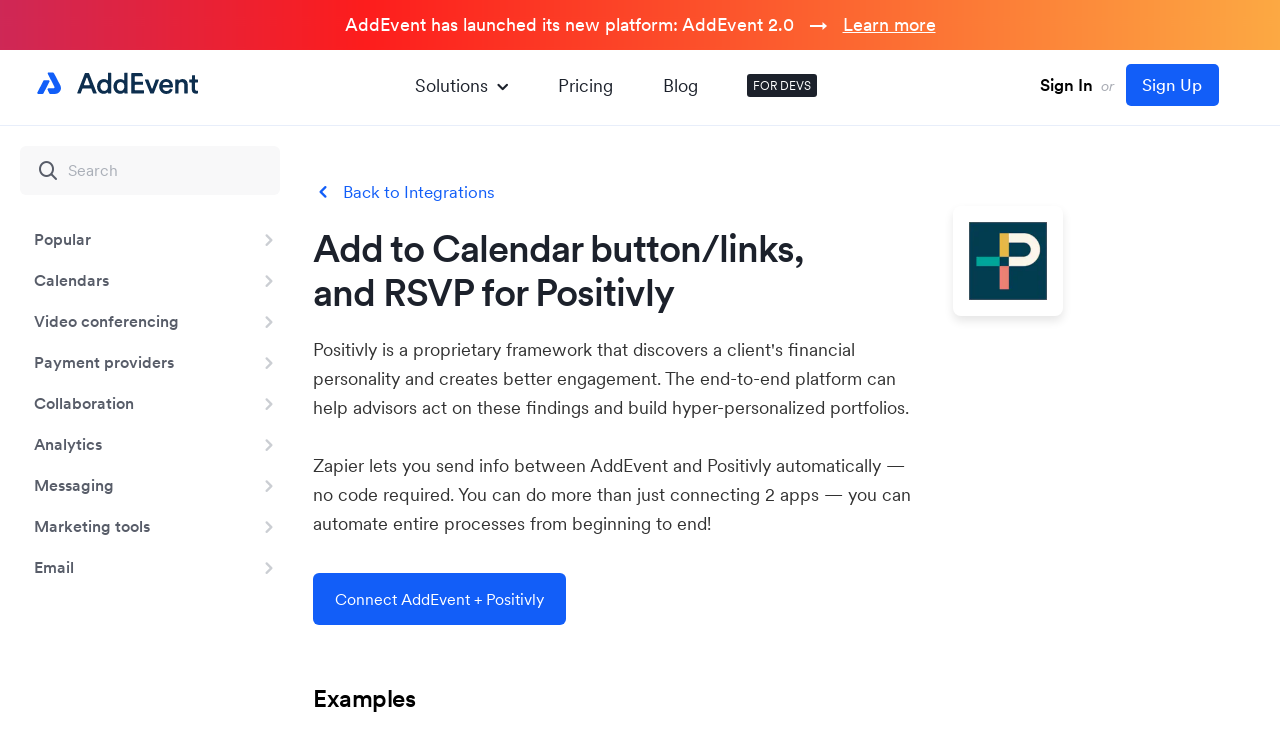

--- FILE ---
content_type: text/html; charset=UTF-8
request_url: https://www.addevent.com/integrations/1746/positivly/zapier
body_size: 9767
content:
<!DOCTYPE html>
<html lang="en">
<head>
    <title>Positivly "Add event to Calender" - platform integration</title>
    <meta name="description" content="Positivly 'Add Event to Calendar' link for Zapier - AddEvent" />
    <meta property="og:title" content="AddEvent" />
    <meta property="og:description" content="" />
    <meta property="og:image" content="https://cdn.addevent.com/web/images/opengraph-image.png" />
    <meta property="og:image:width" content="1200" />
    <meta property="og:image:height" content="630" />

    <!-- Icons -->
    <link rel="apple-touch-icon" sizes="180x180" href="/apple-touch-icon.png" />
    <link rel="icon" type="image/png" sizes="32x32" href="/favicon-32x32.png" />
    <link rel="icon" type="image/png" sizes="16x16" href="/favicon-16x16.png" />
    <link rel="manifest" href="/site.webmanifest" />
    <link rel="mask-icon" href="/safari-pinned-tab.svg" color="#125ef8" />
    <meta name="msapplication-TileColor" content="#ffffff" />
    <meta name="theme-color" content="#ffffff" />

    <meta charset="utf-8" />
    <meta name="viewport" content="width=device-width, initial-scale=1" />
    <link rel="canonical" href="https://www.addevent.com/integrations/1746/positivly/zapier" />
    
    <meta name="twitter:card" content="summary_large_image" />
    <meta name="twitter:site" content="@AddEvent_Inc" />
    <meta name="twitter:title" content="" />
    <meta name="twitter:description" content="" />
    <meta name="twitter:image" content="https://cdn.addevent.com/web/images/twitter-image.png" />

    <!-- Critical CSS -->
    <style>[class^=icon-]{font-style:normal;text-transform:none;-webkit-font-smoothing:antialiased;font-weight:400}*{box-sizing:border-box}body,html,input{font-family:Circular-AddEvent,Arial,"Helvetica Neue",Helvetica,sans-serif}body,html,p{line-height:130%}a{text-decoration:none}a img{border:none}.overflow-x,body{overflow-x:hidden}body,html{height:100%;width:100%}.top,body,html{width:100%}.top{left:0;top:0}.top .menu-t1 ul,form{padding:0;margin:0}body,html{text-align:left}@font-face{font-weight:400;font-style:normal;font-family:Circular-AddEvent;src:url("https://cdn.addevent.com/web/fonts/CircularXXWeb-Regular.woff2") format("woff2");font-display:swap}@font-face{font-weight:400;font-style:italic;font-family:Circular-AddEvent;src:url("https://cdn.addevent.com/web/fonts/CircularXXWeb-Italic.woff2") format("woff2");font-display:swap}@font-face{font-weight:500;font-style:normal;font-family:Circular-AddEvent;src:url("https://cdn.addevent.com/web/fonts/CircularXXWeb-Book.woff2") format("woff2");font-display:swap}@font-face{font-weight:500;font-style:italic;font-family:Circular-AddEvent;src:url("https://cdn.addevent.com/web/fonts/CircularXXWeb-BookItalic.woff2") format("woff2");font-display:swap}@font-face{font-weight:600;font-style:normal;font-family:Circular-AddEvent;src:url("https://cdn.addevent.com/web/fonts/CircularXXWeb-Medium.woff2") format("woff2");font-display:swap}@font-face{font-weight:600;font-style:italic;font-family:Circular-AddEvent;src:url("https://cdn.addevent.com/web/fonts/CircularXXWeb-MediumItalic.woff2") format("woff2");font-display:swap}@font-face{font-weight:700;font-style:normal;font-family:Circular-AddEvent;src:url("https://cdn.addevent.com/web/fonts/CircularXXWeb-Bold.woff2") format("woff2");font-display:swap}@font-face{font-weight:700;font-style:italic;font-family:Circular-AddEvent;src:url("https://cdn.addevent.com/web/fonts/CircularXXWeb-BoldItalic.woff2") format("woff2");font-display:swap}@font-face{font-family:icomoon;src:url("https://cdn.addevent.com/web/fonts/icomoon.eot?7bke8f");src:url("https://cdn.addevent.com/web/fonts/icomoon.eot?7bke8f#iefix") format("embedded-opentype"),url("https://cdn.addevent.com/web/fonts/icomoon.ttf?7bke8f") format("truetype"),url("https://cdn.addevent.com/web/fonts/icomoon.woff?7bke8f") format("woff"),url("https://cdn.addevent.com/web/fonts/icomoon.svg?7bke8f#icomoon") format("svg");font-weight:400;font-style:normal;font-display:block}[class^=icon-]{font-family:icomoon!important;speak:never;font-variant:normal;line-height:1;-moz-osx-font-smoothing:grayscale}.icon-close:before{content:"\e94c";color:#125ef8}.icon-menu:before{content:"\e94d"}.icon-analytics:before{content:"\e900";color:#125ef8}.icon-automation_new:before{content:"\e901";color:#7e00e0}.icon-Chevron_Right:before{content:"\e904";color:#125ef8}.icon-document-2-2:before{content:"\e905";color:#125ef8}.icon-embedable_new:before{content:"\e906";color:#1ac67d}.icon-infinite-1:before{content:"\e907";color:#125ef8}.icon-RSVP:before{content:"\e90a";color:#e22e4e}.icon-share-event:before{content:"\e90b";color:#125ef8}.icon-subscription:before{content:"\e90c";color:#f0c322}.icon-Updates:before{content:"\e90d";color:#125ef8}body,html{margin:0;padding:0;background:#fff;font-size:16px;color:#1c212b;font-weight:400}a,p{font-size:1em;color:#1c212b}html{scroll-behavior:smooth}input{font-size:1em;line-height:130%;color:#1c212b;font-weight:600}h1{margin:0;font-size:24px;line-height:135%;color:#1c212b;font-weight:700}h2{margin:0 0 3px;font-size:17px;line-height:135%;color:#1c212b;font-weight:600}input{font-weight:400;-webkit-box-sizing:border-box;-moz-box-sizing:border-box;box-sizing:border-box;-webkit-border-radius:0;border-radius:0;-webkit-appearance:none}::-webkit-input-placeholder{color:#6f7b877d;font-weight:400;font-size:1em}:-moz-placeholder{color:#6f7b877d;font-weight:400;font-size:1em}::-moz-placeholder{color:#6f7b877d;font-weight:400;font-size:1em}:-ms-input-placeholder{color:#6f7b877d;font-weight:400;font-size:1em}input:-webkit-autofill{-webkit-box-shadow:0 0 0 1000px #fff inset}div::-webkit-scrollbar{background:0 0;overflow:visible;width:8px;height:8px}div::-webkit-scrollbar-thumb{background-color:rgba(0,0,0,.2);border-radius:10px}div::-webkit-scrollbar-track-piece{background-color:#fff}div::-webkit-scrollbar-corner{background:0 0}.top .menu-m .drop{right:6px;box-shadow:0 16px 24px 2px rgb(0 0 0 / 14%),0 6px 30px 5px rgb(0 0 0 / 12%),0 8px 10px -5px rgb(0 0 0 / 40%);left:6px}.top{height:76px;position:fixed;z-index:1000;background:#fffe8;border-bottom:1px solid #e8eefa}.top .pdt{padding:14px 30px 0}.top .flex{display:flex;justify-content:space-between;align-items:center}.top .logo-t1{display:flex;justify-content:center;align-items:center;max-width:168px;margin:-4px 0 0}.top .logo-t1 a{display:block;width:168px}.top .logo-t1 img{display:block;width:100%}.top .menu-m{display:none;justify-content:center;align-items:center}.top .menu-m .menu-m-btn{display:flex;justify-content:center;align-items:center;width:40px;height:40px;border:1px solid transparent!important;border-radius:50%}.top .menu-m .menu-m-btn .icon-menu:before{font-size:20px;font-weight:800}.top .menu-m .drop{flex-direction:column;position:fixed;top:6px;max-height:510px;transform:scale(1)!important;border-radius:6px;background-color:#fff;z-index:-1;opacity:0}.top .menu-m .drop .close{display:flex;justify-content:center;align-items:center;position:absolute;width:42px;height:42px;top:15px;right:17px;z-index:100;border-radius:50%}.top .menu-m .drop .close .icon-close:before{color:#000;font-size:22px;font-weight:700}.top .menu-m .drop .main{background-color:#fff;border-radius:8px;padding:22px 12px 16px;overflow-y:auto;max-height:calc(100vh - 130px)}.top .menu-m .drop .main .title{font-size:17px;line-height:1.5;font-weight:700;margin-bottom:16px;padding:0 0 0 14px}.top .menu-m .drop .main ul{list-style-type:none;padding:0;margin:0}.top .menu-m .drop .main .lst{padding-bottom:16px;border-bottom:1px solid #e5eaf3;margin-bottom:16px}.top .menu-m .drop .main .lst li:last-child a,.top .menu-m .drop .main .lst:last-child,p:last-child{margin-bottom:0}.top .menu-m .drop .main .lst li{margin:-3px 0 0}.top .menu-m .drop .main .lst li a{display:flex;position:relative;align-items:center;padding:10px 0 10px 52px;font-size:18px;line-height:1.6;border-radius:6px}.top .menu-m .drop .main .lst li a i{position:absolute;left:11px;top:11px;font-size:26px}.top .menu-m .drop .main .lst.lst-rest{padding-bottom:0;border-bottom:none}.top .menu-m .drop .main .lst.lst-rest li a{font-size:17px;line-height:1.4}.top .menu-m .drop .main .lst.lst-rest li.blk a{font-size:18px;line-height:1.6}.top .menu-m .drop .main ul li.blk{display:block}.top .menu-m .drop .main ul li.blk a{display:block;color:#000;font-size:18px;line-height:1.6}.top .menu-m .drop .ft{padding:0 8px 8px}.top .menu-m .drop .ft .btn{background:#e1e8f8;font-size:18px;line-height:1.7;font-weight:600}.top .menu-t1{padding-left:20px;padding-right:20px;margin:0 auto}.top .menu-t1 ul{display:flex;align-items:center;list-style-type:none}.top .menu-t1 ul li{position:relative;padding:0 25px}.top .menu-t1 ul li a{color:#1c212b;font-size:18px;line-height:1.6}.top .menu-t1 ul li.blk{padding:4px 6px;margin:0 0 0 24px;background-color:#1c212b;border-radius:3px}.top .menu-t1 ul li.blk a{display:block;color:#fff;font-size:12px;line-height:1.33;text-transform:uppercase}.top .menu-t1 ul li.exp a{display:flex}.top .menu-t1 ul li.exp .icon-Chevron_Right{display:block;transform:rotate(90deg);margin:2px 0 0 2px}.top .menu-t1 ul li.exp .icon-Chevron_Right::before{color:inherit}.top .drop{z-index:-1;visibility:hidden;position:absolute;max-width:1040px;left:-326px;opacity:0;transform:scale(.94);margin:-20px 0 0}.top .drop .drop-ctn{margin-top:20px;box-shadow:0 50px 100px rgb(50 50 93 / 10%),0 15px 35px rgb(50 50 93 / 15%),0 5px 15px rgb(0 0 0 / 10%);border-radius:5px;background-color:#fff}.cms,.top .drop .rl{position:relative}.top .drop .pad{padding:32px 32px 12px}.top .drop .pad .arr{position:absolute;left:380px;top:-9px;z-index:2;width:20px;height:20px;background:#fff;transform:rotate(45deg)}.top .drop .pad .hdr{color:#1c212b;font-size:22px;line-height:1.5;margin-bottom:20px;font-weight:500}.top .drop .pad .color-grid{margin-left:-12px;margin-right:-12px;gap:0}.top .drop .pad .color-grid .item{padding:20px 16px;min-width:198px;border-radius:8px;background-color:transparent}.top .drop .pad .color-grid .item .crc{background-color:#f3f7ff}.top .drop .ft .pf{padding:0 4px 4px}.top .drop .ft .pfi{padding:8px 16px 12px;border-radius:6px}.top .drop .ft .pfi ul{padding:0}.top .drop .ft .pfi ul li{margin:0;padding:0 15px 0 0}.top .drop .ft .pfi .right a,.top .drop .ft .pfi ul li a{display:flex;align-items:center;padding:8px 16px 8px 8px;border-radius:4px;background-color:transparent}.top .drop .ft .pfi .right a i,.top .drop .ft .pfi ul li a i{font-size:24px;margin-right:8px}.top .signinup{display:inline-block;font-size:15px;color:#a9acb4;padding:10px 30px;border:1px solid transparent;white-space:nowrap}.top .signinup .or{display:inline-block;padding:0 4px;font-style:italic}.top .signinup .signin{font-size:17px;font-weight:600;color:#000;font-style:normal}.top .signinup .signup{font-size:17px;font-weight:500;color:#fff;font-style:normal;margin:0 0 0 4px;padding:9px 16px 9px 15px;border:1px solid transparent;background:#125ef8;border-radius:5px}.dev-cnt .left.pd-0{padding-top:0}.search-box::before{top:50%;transform:translateY(-50%);position:absolute}.dev-cnt .left.-mobile{display:none}.search-box{display:block;position:relative;margin:20px 20px 0}.search-inp{display:block;width:100%;background:#f8f8f9;border:0;border-radius:6px;font-weight:600;font-size:16px;line-height:1.6;padding:12px 12px 12px 48px;outline:0}.dev-cnt{display:grid;width:100%}.search-box::before{display:block;font-family:Icomoon;content:"\e938";color:#585d69;font-size:24px;left:16px}.dev-cnt .left{padding-top:100px}.dev-cnt{padding:0 64px 80px 0;grid-template-columns:20.4% calc(100% - 29.6%);column-gap:65px;position:relative}.dev-cnt .left{display:block;max-width:100%;position:relative}.dev-cnt .left.-desktop{width:264px}.dev-cnt .left .sticky-box{width:300px;display:block;position:fixed;top:76px;left:0;bottom:0;overflow:auto;background:#fff}.dev-cnt .left .list{display:block;list-style:none;margin:0;padding:24px 10px 30px 0}.dev-cnt .left .list li{padding:0;position:relative}.dev-cnt .left .list .item{display:block;width:100%;padding:8px 48px 8px 34px;position:relative;font-weight:600;font-size:16px;line-height:1.6;color:#585d69;border-radius:0 18px 18px 0}.dev-cnt .left .list li .dev-arr{display:flex;align-items:center;justify-content:center;position:absolute;right:11px;top:11px}.dev-cnt .left .list li .dev-arr:before{font-size:20px;color:#cbced3}.dev-cnt>.right{display:block;width:100%;max-width:750px;padding-top:132px;position:relative}.cms a{color:#125ef8;font-size:inherit}.cms h1,.cms h2{margin-bottom:24px}.cms a.back:before{position:absolute;color:#125ef8;font-family:Icomoon}.cms a.back{display:inline-block;position:relative;padding:0 0 0 30px;margin:0 0 15px;align-items:center;font-size:17px}.cms a.back:before{display:block;left:0;top:0;transform:rotate(180deg);font-size:20px;content:"\e904"}.cms h1{font-weight:600;font-size:45px;line-height:1.17;color:#1c212b;letter-spacing:-1px}.cms .sed-t3:before{right:calc(100% + 12px);transform:translateY(-50%);content:"\e93e"}.color-grid .item.item-purple i:before{color:#7e00e0}.cms h1{padding:0 20% 0 0}.cms h2{font-weight:600;font-size:40px;line-height:1.4;letter-spacing:-1px;color:#1c212b}.cms p{font-weight:400;line-height:1.87;color:#585d69;margin-bottom:24px;font-size:16px}.cms p{margin-top:0}.cms .des-t1{clear:both;margin:0 0 22px}.cms .exm-t1{clear:both;position:relative;z-index:1;margin:0 0 45px}.cms .exm-t1 p{margin:0 0 15px}.cms .sed-t3:before{position:absolute;top:16px;font-size:16px;font-family:Icomoon;color:#125ef8}.cms .sed-t5 .hd:before,.cms .sed-t6 .hd:before{width:16px;background:#7bca00;height:10px;position:absolute;content:""}.cms .sed-t3,.cms .sed-t6{clear:both;position:relative;margin:0 0 45px}.cms .sed-t3 h2{margin:0 0 24px;font-size:23px;font-weight:600;letter-spacing:0;line-height:1.45;color:#1c212b;position:relative}.cms .sed-t3 p{margin:0 0 20px;font-size:16px;color:#111;line-height:160%}.cms .sed-t5,.integr .sed-t6{position:relative;margin:0 0 25px;clear:both}.cms .sed-t5{padding:0 0 0 40px}.cms .sed-t5 .hd,.cms .sed-t6 .hd{margin:0 0 10px;font-size:19px;font-weight:600;color:#000}.cms .sed-t5 .hd:before{left:0;top:9px;border-radius:18px}.cms .sed-t5 p,.cms .sed-t6 p,.integr .sed-t5 p,.integr .sed-t6 p{margin:0 0 20px;font-size:16px;color:#333;line-height:145%}.cms .sed-t6 .hd:before{left:0;top:10px;border-radius:18px}.integr .sed-t6{padding:0 0 0 48px}.integr .sed-t6 .hd:before{content:"";position:absolute;width:14px;height:10px;left:12px;top:9px;background:#4caf50;border-radius:28px}.color-grid .item.item-red i:before{color:#e22e4e}.color-grid .item.item-yellow i:before{color:#f0c322}.integr .hid-t1 .logo{background-repeat:no-repeat;background-position:50% 50%;border-radius:8px}.integr .sed-t3 .bld{margin:0 0 10px}.integr .hid-t1{clear:both;padding:10px 130px 0 0;margin:0 0 20px;position:relative}.integr .hid-t1 h1{margin:0;font-size:38px}.integr .hid-t1 .logo{width:110px;height:110px;position:absolute;right:0;top:-11px;background-size:78px auto;box-shadow:0 5px 10px 0 rgb(0 0 0 / 10%)}.integr .des-t1{clear:both;padding:0 150px 0 0;margin:0 0 35px}.integr .des-t1 p{margin:0;font-size:18px;line-height:165%;color:#323232}.integr .exm-t1{clear:both;position:relative;margin:0 0 35px}.integr .exm-t1 p{margin:0;font-size:24px;font-weight:600;line-height:120%;color:#000;letter-spacing:-.5px}.integr .dis-t1{width:100%;height:35px;clear:both;overflow:hidden}.integr .act-t1{clear:both;margin:0 0 60px}.integr .act-t1 a,.integr .act-t2 a{display:inline-block;color:#fff;text-decoration:none;padding:14px 21px}.integr .act-t2{clear:both;padding:40px 0 0}.integr .sed-t5{clear:both;position:relative;margin:0 0 35px;padding:0 0 0 48px}.integr .sed-t5 .hd{margin:0 0 5px;font-size:19px;font-weight:600;color:#000;letter-spacing:0}.integr .sed-t5 .hd:before{content:"";position:absolute;width:14px;height:14px;left:12px;top:5px;background:#ff5722;border-radius:4px}.integr .sed-t6 .hd{margin:0;font-size:18px;font-weight:500;color:#000;letter-spacing:0}.integr .sed-t6 .num{position:absolute;width:20px;height:20px;left:9px;top:3px;background:#eee;border-radius:50%;text-align:center;font-size:12px;font-weight:500;color:#7a7a7a;line-height:20px}.breadcrumbs .bc,.breadcrumbs .bc:after{font-weight:400;font-size:17px;line-height:1.4}.breadcrumbs{display:flex;flex-wrap:wrap;margin-bottom:28px;justify-content:flex-start;align-items:center}.breadcrumbs .bc{display:flex;align-items:center;color:#125ef8}.breadcrumbs .bc:after{display:block;content:" / ";color:#aaafb8;margin:0 8px}.breadcrumbs .bc:last-of-type{color:#aaafb8;text-overflow:ellipsis}.breadcrumbs .bc:last-of-type:after{content:""}.btn,.color-grid .item.item-blue i:before{color:#125ef8}.btn{text-align:center}.btn{display:block;border:1px solid transparent;width:auto;max-height:64px;background-color:transparent;border-radius:6px;padding:12px 33px;font-size:16px;line-height:1.4;font-weight:400;white-space:nowrap}.btn-6-8{padding:6px 8px}.btn-20-40{padding:16px 30px}.btn-blue{background-color:#125ef8;color:#fff}.btn-br{border:1px solid #e1e8f8}.color-grid{display:grid;grid-template-columns:repeat(5,1fr);gap:29px}.color-grid .item{display:flex;flex-direction:column;min-width:172px;color:#1c212b;position:relative}.color-grid .item .crc{display:flex;justify-content:center;align-items:center;background-color:#f3f7ff;width:64px;min-width:64px;height:64px;min-height:64px;border-radius:50%;margin-bottom:16px}.color-grid .item .crc.crc-48{width:48px;min-width:48px;height:48px;min-height:48px}.color-grid .item .crc i{font-size:32px;font-weight:500}.color-grid .item .title{font-size:18px;line-height:1.2;margin-bottom:8px;font-weight:600}.color-grid .item p{color:#585d69;font-size:14px;line-height:1.5;margin:0 0 16px;flex:1}.color-grid .item.item-green i:before{color:#1ac67d}.footer{display:block;width:100%;background-image:url("https://cdn.addevent.com/web/images/mountains.webp");background-position:center top;background-repeat:repeat-x;padding-top:334px}.footer .ft-cnt{display:flex;max-width:984px;width:100%;margin:0 auto;padding:60px 20px}.footer .s1{display:flex;align-items:flex-start;flex-wrap:wrap}.footer .s1 .k-main{display:flex;flex-direction:column;align-items:flex-start;margin-right:120px}.footer .s1 .k-main img{display:block;max-width:100%;object-fit:contain}@media all and (max-width:1440px){.dev-cnt{grid-template-columns:264px calc(100% - 376px);column-gap:112px}}@media all and (max-width:1160px){.top .menu-t1 ul li.exp .drop{max-width:900px;left:-250px}.top .drop .pad .color-grid .item{min-width:172px}.top .drop .pad .arr{position:absolute;left:380px;top:-9px}.color-grid{gap:8px}.color-grid .item{min-width:150px}.footer .s1 .k-main{margin-right:75px}}@media all and (max-width:1020px){.top .menu-t1 ul li{position:relative;padding:0 15px}.top .menu-t1 ul li a{font-size:17px}}@media all and (max-width:920px){.top .menu-t1,.top .signinup{display:none}.top .pdt{padding:20px 24px}.top .logo-t1{max-width:172px}.top .menu-m{display:flex}.bg-op,.dev-cnt .left.-desktop,.dev-cnt .right .back{display:none}.cms h1,.cms h2{font-weight:600}.color-grid .item p{font-size:16px}.color-grid .item .crc{background:0 0}.dev-cnt{grid-template-columns:100%}.dev-cnt{padding:0 24px 64px}.dev-cnt .left.-mobile{display:block;position:fixed;width:100%;max-width:100%;background-color:#fff;left:0;top:0;z-index:3;padding-top:73px}.dev-cnt .left.-mobile .fixed-box{display:flex;width:100%;align-items:center;justify-content:space-between;border-top:1px solid transparent;padding:16px 24px}.dev-cnt .left.-mobile .fixed-box .toggle-button{font-weight:400;font-size:16px;line-height:1.6;color:#1c212b;padding:4px 12px;border:1px solid transparent;background:#e1e8f8;border-radius:3px;margin-right:16px}.dev-cnt .left.-mobile .fixed-box .breadcrumbs{margin:0}.dev-cnt .left.-mobile .fixed-box .breadcrumbs .bc{color:#585d69;font-size:16px;line-height:1.6}.dev-cnt .left.-mobile .fixed-box .breadcrumbs .bc:last-child{color:#1c212b}.dev-cnt .left.-mobile .fixed-box .breadcrumbs .bc:after{color:#585d69;margin:0 4px}.dev-cnt .left.-mobile .hidden-box{display:block;height:0;padding:0 24px;overflow-y:auto;max-height:calc(100vh - 140px)}.dev-cnt .left.-mobile .hidden-box.-start{height:auto;position:absolute;z-index:-1;left:-200%;opacity:0}.bg-op{position:fixed;left:0;top:0;right:0;bottom:0;background:#fff;opacity:.74;z-index:2}.dev-cnt>.right{padding-top:160px;margin:0 auto}.cms h1{font-size:32px}.cms .sed-t3:before{right:auto;left:0;transform:translateY(-44%)}.cms .sed-t3 h2.bld{padding:0 0 0 32px}.footer .s1 .k-main{width:100%;margin-right:0;margin-bottom:10px;flex-direction:row;align-items:center;flex-wrap:wrap}}@media all and (max-width:640px){.cms h1,.cms p{margin-bottom:16px}p:last-child{margin-bottom:0}.btn{font-size:16px}.integr .des-t1{padding:0}.integr .hid-t1{padding:110px 0 0}.integr .hid-t1 h1{font-size:30px}.integr .hid-t1 .logo{width:80px;height:80px;right:auto;left:50%;margin:0 0 0 -40px}.integr .act-t1 a,.integr .act-t2 a{max-width:100%;text-overflow:ellipsis;overflow:hidden;white-space:nowrap}.btn{line-height:1.5}.btn-6-8{padding:6px 8px}.btn-20-40{padding:12px 20px}.color-grid .item .title{font-weight:600}.footer{background-size:auto 50%;background-position:left -50px top}.footer .ft-cnt{flex-direction:column;padding:0 24px}.footer .s1 .k-main{order:1;padding:32px 0;border-top:1px solid #e5eaf3;margin-bottom:0;align-items:center}}@media all and (max-width:1023px){.dev-cnt{column-gap:80px}}.lazyelm{background:0 0!important}</style>
    <!-- CSS -->
            <link rel="preload" href="https://cdn.addevent.com/web/css/style.1768431929.min.css" as="style" type="text/css" media="all" onload="this.rel='stylesheet'" /><noscript><link rel="stylesheet" href="https://cdn.addevent.com/web/css/style.1768431929.min.css" type="text/css" media="all" /></noscript>
    
    <script type="text/javascript">
        const apiKey = "7c83cdd9bbfa097ae9efd1ac2a5adc93";
        const amplitudeIdentifier = "";
        const stripeApiKey = "pk_live_51CXIGHFQZnNN5IkD9v3V5sPzP4rGlTFiwQvLUNeFqmDjobSbvvnWN8jLqbJIhy0kpxfXIbEtCC8qNJwKQGIqEl8z00IhsuKE5r";
    </script>

            <script>
            (function(w){w.fpr=w.fpr||function(){w.fpr.q = w.fpr.q||[];w.fpr.q[arguments[0]=='set'?'unshift':'push'](arguments);};})(window);
            fpr("init", {cid:'iv10gft5'});
            fpr("click");
        </script>
        <script src="https://cdn.firstpromoter.com/fpr.js" async></script>
        
    <script src="https://cdn.addevent.com/libs/ref/aetrack.20240418.prod.js" crossorigin="anonymous" async></script>
</head>

<style>

    .top {top:50px;}
    .bnr {padding-top:170px;}
    .sp-blog {padding-top:50px;}
    .topbar {padding-top:200px;}

    .dev-cnt .left .sticky-box {top:126px;}
    .dev-cnt > .right {padding-top:182px;}
    .fxlftmnu .dev-cnt .left .sticky-box {margin-top:50px;}
    .dev-cnt .right.pd-0 {padding-top:50px;}
    .contact {padding-top:50px;}

    .launch-t1 {height:50px;position:fixed;left:0px;top:0px;right:0px;z-index:100;background: #7ab700;text-align:center;background: linear-gradient(0deg, #527fd9 0%, #0b5dff 100%);background: linear-gradient(90deg,rgba(131, 58, 180, 1) 0%, rgba(253, 29, 29, 1) 50%, rgba(252, 176, 69, 1) 100%);}
    .launch-t1 {background-size:150% 60%;animation:moveGradient 10s ease infinite;}
    .launch-t1 p {margin:0;font-size:18px;font-weight:500;color:#fff;line-height: 50px;}
    .launch-t1 p .ex-t1 {}
    .launch-t1 p a {color:#fff;text-decoration:underline;}
    .launch-t1 p a:hover {text-decoration:none;}

    @keyframes moveGradient {
        0%   { background-position: 0% 50%; }
        50%  { background-position: 100% 50%; }
        100% { background-position: 0% 50%; }
    }

    @media (max-width: 920px) {
        .dev-cnt {padding-top:50px;}
        .dev-cnt .left.-mobile {top: 50px;}
        .topbar.pt-bg {padding-top: 190px;}
        .topbar.-pt-152-on-mobile {padding-top: 152px !important;}
        .topbar.pt-160.-contact {padding-top: 180px;}
    }

    @media (max-width:700px) {
        .launch-t1 p .ex-t1 {display:none;}
    }

</style>

<div class="launch-t1">
    <p><span class="ex-t1">AddEvent has launched its new platform: </span>AddEvent 2.0 &nbsp; → &nbsp; <a href="/blog/addevent-2-0" title="">Learn more</a></p>
</div>

<body id="doc" class="">
    <div class="overflow-x">
        <div class="top">
            <div class="pdt">
                <div class="flex">
                    <div class="logo-t1">
                        <a href="/" title="Home">
                            <picture>
                                <img src="https://cdn.addevent.com/web/images/logo-t1.svg" width="168" height="38" alt="AddEvent" />
                            </picture>
                        </a>
                    </div>
                    <div class="menu-t1">
                        <div class="list">
                            <ul>
                                <li class="exp">
                                    <a href="#" title="" class="solexp">Solutions <i class="icon-Chevron_Right"></i></a>
                                    <div class="drop" data-open="false">
                                        <div class="drop-ctn">
                                            <div class="rl">
                                                <div class="pad">
                                                    <div class="arr"></div>
                                                    <div class="hdr">
                                                        Discover our solutions
                                                    </div>
                                                    <div class="color-grid">
                                                        <a href="/solutions/share-events" title="Share events" class="link">
                                                            <div class="item item-blue">
                                                                <div class="crc crc-48">
                                                                    <i class="icon-share-event"></i>
                                                                </div>
                                                                <div class="title">
                                                                    Share <br />
                                                                    Events
                                                                </div>
                                                                <p>
                                                                    Get your events onto your users' calendars.
                                                                </p>
                                                            </div>
                                                        </a>
                                                        <a href="/solutions/online-rsvp-form" title="Online RSVP form" class="link">
                                                            <div class="item item-red">
                                                                <div class="crc crc-48">
                                                                    <i class="icon-RSVP"></i>
                                                                </div>
                                                                <div class="title">
                                                                    Online <br />
                                                                    RSVP form
                                                                </div>
                                                                <p>
                                                                    Get RSVP details from your attendees with event registration
                                                                </p>
                                                            </div>
                                                        </a>
                                                        <a href="/solutions/subscription-calendars" title="Subscription calendars" class="link">
                                                            <div class="item item-yellow">
                                                                <div class="crc crc-48">
                                                                    <i class="icon-subscription"></i>
                                                                </div>
                                                                <div class="title">
                                                                    Subscription <br />
                                                                    Calendar
                                                                </div>
                                                                <p>
                                                                    Share multiple events at once with a calendar your users can subscribe to.
                                                                </p>
                                                            </div>
                                                        </a>
                                                        <a href="/solutions/embeddable-calendar" title="Embeddable calendar" class="link">
                                                            <div class="item item-green">
                                                                <div class="crc crc-48">
                                                                    <i class="icon-embedable_new"></i>
                                                                </div>
                                                                <div class="title">
                                                                    Embeddable <br />
                                                                    Calendar
                                                                </div>
                                                                <p>
                                                                    Embed a calendar on your website to display and share your events.
                                                                </p>
                                                            </div>
                                                        </a>
                                                        <a href="/solutions/automated-events" title="Dynamic Add to Calendar" class="link">
                                                            <div class="item item-purple">
                                                                <div class="crc crc-48">
                                                                    <i class="icon-automation_new"></i>
                                                                </div>
                                                                <div class="title">
                                                                    Dynamic <br />Add to Calendar
                                                                </div>
                                                                <p>
                                                                    Create personalized calendar events from your system's data.
                                                                </p>
                                                            </div>
                                                        </a>
                                                    </div>
                                                </div>
                                                <div class="ft">
                                                    <div class="pf">
                                                        <div class="pfi">
                                                            <div class="flex">
                                                                <ul>
                                                                    <li><a href="/c/documentation" title="Documentation"><i class="icon-document-2-2"></i>Documentation</a></li>
                                                                    <li><a href="/integrations" title="Integrations"><i class="icon-infinite-1"></i>Integrations</a></li>
                                                                    <li><a href="https://help.addevent.com/changelog" title="Updates" target="_blank"><i class="icon-Updates"></i>Updates</a></li>
                                                                </ul>
                                                                <div class="right">
                                                                    <a href="/solutions/analytics" title="Analytics" class="btn btn-6-8"><i class="icon-analytics"></i>Analytics</a>
                                                                </div>
                                                            </div>
                                                        </div>
                                                    </div>
                                                </div>
                                            </div>
                                        </div>
                                    </div>
                                </li>
                                <li><a href="/c/plans-and-pricing" title="Plans and pricing">Pricing</a></li>
                                <li><a href="/blog" title="Blog">Blog</a></li>
                                <li class="blk"><a href="/c/documentation" title="Documentation for developers">FOR DEVS</a></li>
                            </ul>
                        </div>
                    </div>
                    <div class="right">

                                                    <div class="signinup">
                                <a href="https://dashboard.addevent.com" title="Sign In" class="signin">Sign In</a>
                                <span class="or">or</span>
                                <a href="https://dashboard.addevent.com/signup?source=integrations&position=navigation&btn=signup" title="Sign Up" class="signup" id="btn-signup">Sign Up</a>
                            </div>
                        
                        <div class="menu-m">
                            <div class="menu-m-btn">
                                <i class="icon-menu"></i>
                            </div>
                            <div class="drop">
                                <div class="close">
                                    <i class="icon-close"></i>
                                </div>
                                <div class="main">
                                    <div class="title solexp">Solutions</div>
                                    <ul class="lst">
                                        <li><a href="/solutions/share-events" title="Share events"><i class="icon-share-event"></i>Share events</a></li>
                                        <li><a href="/solutions/online-rsvp-form" title="Online RSVP form"><i class="icon-RSVP"></i>Online RSVP form</a></li>
                                        <li><a href="/solutions/subscription-calendars" title="Subscription calendars"><i class="icon-subscription"></i>Subscription calendar</a></li>
                                        <li><a href="/solutions/embeddable-calendar" title="Embeddable calendar"><i class="icon-embedable_new"></i>Embeddable calendar</a></li>
                                        <li><a href="/solutions/automated-events" title="Dynamic Add to Calendar"><i class="icon-automation_new"></i>Dynamic Add to Calendar</a></li>
                                    </ul>
                                    <ul class="lst">
                                        <li><a href="/solutions/analytics" title="Analytics"><i class="icon-analytics"></i>Analytics</a></li>
                                        <li><a href="/integrations" title="Integrations"><i class="icon-Updates"></i>Integrations</a></li>
                                        <li><a href="https://help.addevent.com/changelog" title="Updates" target="_blank"><i class="icon-infinite-1"></i>Updates</a></li>
                                        <li><a href="/c/documentation" title="Documentation"><i class="icon-document-2-2"></i>Documentation</a></li>
                                    </ul>
                                    <ul class="lst lst-rest">
                                        <li><a href="/c/plans-and-pricing" title="Pricing">Pricing</a></li>
                                        <li><a href="/blog" title="Blog">Blog</a></li>
                                        <li class="blk"><a href="/c/documentation" title="Documentation for developers">FOR DEVS</a></li>
                                    </ul>
                                </div>

                                                                    <div class="ft">
                                        <a href="/signin" title="Go to app" class="btn btn-br">Go to app</a>
                                    </div>
                                
                            </div>
                        </div>
                    </div>
                </div>
            </div>
        </div>

<div class="bg-op"></div>

<div class="dev-cnt">

    <!-- Mobile menu -->
    <div class="left -mobile">
        <div class="fixed-box">
            <div class="toggle-button">Menu</div>
            <div class="breadcrumbs">
                <a href="#" title="" class="bc">Integrations</a>
            </div>
        </div>
        <div class="hidden-box -start" id="moblftmnu"></div>
    </div>

    <div class="left pd-0 -desktop -dg">
        <div class="sticky-box -withTopbar" id="desklftmnu">
            <div class="search-box">
                <form action="about:blank" method="post" class="form-integrations">
                    <input name="q" class="search-inp" value="" placeholder="Search" />
                </form>
            </div>
            <ul class="list">
                <li><a href="/integrations" title="Popular" class="item">Popular</a><i class="icon-Chevron_Right dev-arr"></i></li>
                <li><a href="/integrations/calendars" title="Calendars" class="item">Calendars</a><i class="icon-Chevron_Right dev-arr"></i></li>
                <li><a href="/integrations/video-conferencing" title="Video conferencing" class="item">Video conferencing</a><i class="icon-Chevron_Right dev-arr"></i></li>
                <li><a href="/integrations/payment-providers" title="Payment providers" class="item">Payment providers</a><i class="icon-Chevron_Right dev-arr"></i></li>
                <li><a href="/integrations/collaboration" title="Collaboration" class="item">Collaboration</a><i class="icon-Chevron_Right dev-arr"></i></li>
                <li><a href="/integrations/analytics" title="Analytics" class="item">Analytics</a><i class="icon-Chevron_Right dev-arr"></i></li>
                <li><a href="/integrations/messaging" title="Messaging" class="item">Messaging</a><i class="icon-Chevron_Right dev-arr"></i></li>
                <li><a href="/integrations/marketing-tools" title="Marketing tools" class="item">Marketing tools</a><i class="icon-Chevron_Right dev-arr"></i></li>
                <li><a href="/integrations/email" title="Email" class="item">Email</a><i class="icon-Chevron_Right dev-arr"></i></li>
            </ul>
        </div>
    </div>

    <!-- Content -->
    <div class="right cms integr">
                    <a href="/integrations" title="" class="back">Back to Integrations</a>
        
        <div class="hid-t1">
            <h1>Add to Calendar button/links, and RSVP for Positivly</h1>
                            <div class="logo" style="background-image:url(https://zapier-images.imgix.net/storage/developer_cli/b9a881bf335e75fe7688acbbd8e62f31.png?auto=format%2Ccompress&fit=crop&h=128&ixlib=python-3.0.0&q=50&w=128);"></div>
                    </div>

        <div class="des-t1">
            <p>
                Positivly is a proprietary framework that discovers a client's financial personality and creates better engagement. The end-to-end platform can help advisors act on these findings and build hyper-personalized portfolios. <br /><br />                Zapier lets you send info between AddEvent and Positivly automatically — no code required.
                You can do more than just connecting 2 apps — you can automate entire processes from beginning to end!
            </p>
        </div>

        <div class="act-t1">
            <a href="https://api.zapier.com/v1/embed/apps/addevent/integrations/positivly" title="" class="btn btn-blue btn-20-40" target="_blank">Connect AddEvent + Positivly</a>
        </div>

        <div class="exm-t1">
            <p>Examples</p>
        </div>

        <div class="sed-t5">
            <h2 class="hd">Transfer RSVP attendee information to a list</h2>
            <p>
                When you have created an event that requires RSVP, you can
                transfer the collected information entered by the attendee automatically to e.g. a contact list.
            </p>
        </div>

        <div class="sed-t5">
            <h2 class="hd">Send confirmation email with Add to Calendar links</h2>
            <p>
                When your users RSVP for your event, use your connected Mail provider to send a confirmation email.
                Use AddEvent's dynamic Add to Calendar functionality to create Add to Calendar links and
                embed that inside the confirmation email.
            </p>
        </div>

        <div class="sed-t5">
            <h2 class="hd">Add an event to your AddEvent calendar</h2>
            <p>
                When your users sign up for e.g. one of your appointments, automatically create the event inside
                your AddEvent calendar and display the appointments using AddEvent's embeddable calendar.
            </p>
        </div>

        <div class="dis-t1"></div>

        <div class="sed-t3">
            <h2 class="bld">How to connect AddEvent + Positivly</h2>
            <p>
                Connecting AddEvent and Positivly is simple using Zapier. <br />
                The process below takes around 5 minutes to set up.
            </p>
        </div>

        <div class="sed-t6">
            <p class="hd">Authenticate AddEvent + Positivly.</p>
            <div class="num">1</div>
        </div>

        <div class="sed-t6">
            <p class="hd">Pick one of the apps as a trigger, which will kick off your automation.</p>
            <div class="num">2</div>
        </div>

        <div class="sed-t6">
            <p class="hd">Choose a resulting action from the other app.</p>
            <div class="num">3</div>
        </div>

        <div class="sed-t6">
            <p class="hd">Select the data you want to send from one app to the other.</p>
            <div class="num">4</div>
        </div>

        <div class="act-t2">
            <a href="https://api.zapier.com/v1/embed/apps/addevent/integrations/positivly" title="" class="btn btn-blue btn-20-40" target="_blank">Connect AddEvent + Positivly</a>
        </div>

    </div>
</div>

    <footer class="footer lazyelm">
        <div class="ft-cnt">
            <div class="s1">
                <div class="k-main">
                    <a href="/" title="Home">
                        <img src="https://cdn.addevent.com/web/images/logo2.svg" width="40" height="40" alt="Home" loading="lazy" />
                    </a>
                    <h5>
                        Carefully crafted by your friends at
                        <br />
                        &copy; 2026 AddEvent Inc
                    </h5>
                    <!--
                    <Header Country: >
<Server Country: >
                    -->
                    <div class="social">
                        <ul>
                            <li><a href="https://www.facebook.com/addeventinc/" title="Facebook" class="facebook" target="_blank"><span>Facebook</span></a></li>
                            <li><a href="https://twitter.com/AddEvent_Inc" title="Twitter" class="twitter" target="_blank"><span>Twitter</span></a></li>
                            <li><a href="https://www.linkedin.com/company/25076591" title="LinkedIn" class="linkedin" target="_blank"><span>LinkedIn</span></a></li>
                            <li><a href="https://www.instagram.com/addevent_inc" title="Instagram" class="instagram" target="_blank"><span>Instagram</span></a></li>
                            <li><a href="https://www.youtube.com/channel/UC0qbG6tqVzcOBIxPYl8fo4g" title="YouTube" class="youtube" target="_blank"><span>YouTube</span></a></li>
                            <li><a href="https://github.com/AddEventinc" title="Github" class="github" target="_blank"><span>Github</span></a></li>
                            <li><a href="https://www.calendarx.com" title="CalendarX" class="calendarx" target="_blank"><span>CalendarX</span></a></li>
                        </ul>
                    </div>
                </div>
                <div class="menu">
                    <div class="k1 k1-m3">
                        <p>Solutions</p>
                        <ul class="mnu-ft">
                            <li><a href="/solutions/share-events" title="Share events">Share events</a></li>
                            <li><a href="/solutions/online-rsvp-form" title="Online RSVP form">Online RSVP form</a></li>
                            <li><a href="/solutions/subscription-calendars" title="Subscription calendars">Subscription calendars</a></li>
                            <li><a href="/solutions/embeddable-calendar" title="Embeddable calendars">Embeddable calendar</a></li>
                            <li><a href="/solutions/automated-events" title="Dynamic Add to Calendar">Dynamic Add to <br />Calendar</a></li>
                            <li><a href="/solutions/analytics" title="Analytics">Analytics</a></li>
                        </ul>
                    </div>
                    <div class="k1 k1-m2">
                        <p>Resources</p>
                        <ul class="mnu-ft">
                            <li><a href="https://help.addevent.com" title="Help Center" target="_blank">Help Center</a></li>
                            <li><a href="/c/documentation" title="Documentation">Documentation</a></li>
                            <li><a href="/blog" title="Blog">Blog</a></li>
                            <li><a href="/integrations" title="Integrations">Integrations</a></li>
                            <li><a href="https://help.addevent.com/changelog" title="Updates" target="_blank">Updates</a></li>
                            <li><a href="/c/contact" title="Contact">Contact</a></li>
                        </ul>
                    </div>
                    <div class="k1 k1-m1">
                        <p>Company</p>
                        <ul class="mnu-ft">
                            <li><a href="/c/about" title="About Us">About Us</a></li>
                            <li><a href="/c/in-the-news" title="In the News">In the News</a></li>
                            <li><a href="https://jobs.addevent.com" title="Jobs" target="_blank">Jobs</a></li>
                            <li><a href="/c/plans-and-pricing" title="Plans and pricing">Pricing</a></li>
                            <li><a href="/c/legal/terms" title="Legal">Legal</a></li>
                            <li><a href="https://pages.addevent.com/affiliate" title="Affiliate">Affiliate</a></li>
                        </ul>
                    </div>
                </div>
            </div>
        </div>
    </footer>

    <!-- User information for internal tracking -->
    <div id="account-guid" data-uid=""></div>

</div>

    <!-- Intercom -->
    <script>
        window.intercomSettings = {
            api_base: 'https://api-iam.intercom.io',
            app_id: 'v86j5eyh',
        };
    </script>


<!-- Javascript (changed 06/20/2024) -->
<script src="https://cdn.addevent.com/web/js/jquery-3.6.1.min.js"></script>
<script src="https://cdn.addevent.com/web/js/jquery-ui-1.13.2.min.js"></script>

<script type="text/javascript" src="https://cdn.addevent.com/web/scripts/build/js/script.bundle.1768431929.js"></script>


</body>
</html>


--- FILE ---
content_type: image/svg+xml
request_url: https://cdn.addevent.com/web/images/icon-web-github-t1.svg
body_size: 472
content:
<?xml version="1.0" ?><!DOCTYPE svg  PUBLIC '-//W3C//DTD SVG 1.1//EN'  'http://www.w3.org/Graphics/SVG/1.1/DTD/svg11.dtd'><svg height="512px" id="Layer_1" style="enable-background:new 0 0 512 512;" version="1.1" viewBox="0 0 512 512" width="512px" xml:space="preserve" xmlns="http://www.w3.org/2000/svg" xmlns:xlink="http://www.w3.org/1999/xlink"><style type="text/css"><![CDATA[
	.st0{fill-rule:evenodd;clip-rule:evenodd;}
]]></style><g><path class="st0" d="M256,32C132.3,32,32,134.8,32,261.7c0,101.5,64.2,187.5,153.2,217.9c11.2,2.1,15.3-5,15.3-11.1   c0-5.5-0.2-19.9-0.3-39.1c-62.3,13.9-75.5-30.8-75.5-30.8c-10.2-26.5-24.9-33.6-24.9-33.6c-20.3-14.3,1.5-14,1.5-14   c22.5,1.6,34.3,23.7,34.3,23.7c20,35.1,52.4,25,65.2,19.1c2-14.8,7.8-25,14.2-30.7c-49.7-5.8-102-25.5-102-113.5   c0-25.1,8.7-45.6,23-61.6c-2.3-5.8-10-29.2,2.2-60.8c0,0,18.8-6.2,61.6,23.5c17.9-5.1,37-7.6,56.1-7.7c19,0.1,38.2,2.6,56.1,7.7   c42.8-29.7,61.5-23.5,61.5-23.5c12.2,31.6,4.5,55,2.2,60.8c14.3,16.1,23,36.6,23,61.6c0,88.2-52.4,107.6-102.3,113.3   c8,7.1,15.2,21.1,15.2,42.5c0,30.7-0.3,55.5-0.3,63c0,6.1,4,13.3,15.4,11C415.9,449.1,480,363.1,480,261.7   C480,134.8,379.7,32,256,32z"/></g></svg>

--- FILE ---
content_type: image/svg+xml
request_url: https://cdn.addevent.com/web/images/icon-web-twitter-t1.svg
body_size: 414
content:
<?xml version="1.0" ?><svg id="Layer_1" style="enable-background:new 0 0 1000 1000;" version="1.1" viewBox="0 0 1000 1000" xml:space="preserve" xmlns="http://www.w3.org/2000/svg" xmlns:xlink="http://www.w3.org/1999/xlink"><style type="text/css">
	.st0{fill:#1DA1F2;}
	.st1{fill:#FFFFFF;}
	.st2{fill:none;}
</style><title/><g><g id="Dark_Blue"><path class="st0" d="M500,0L500,0c276.1,0,500,223.9,500,500v0c0,276.1-223.9,500-500,500h0C223.9,1000,0,776.1,0,500v0    C0,223.9,223.9,0,500,0z"/></g><g id="Logo_FIXED"><path class="st1" d="M384,754c235.8,0,364.9-195.4,364.9-364.9c0-5.5,0-11.1-0.4-16.6c25.1-18.2,46.8-40.6,64-66.4    c-23.4,10.4-48.2,17.2-73.6,20.2c26.8-16,46.8-41.2,56.4-70.9c-25.2,14.9-52.7,25.5-81.4,31.1c-48.6-51.6-129.8-54.1-181.4-5.6    c-33.3,31.3-47.4,78-37.1,122.5c-103.1-5.2-199.2-53.9-264.3-134c-34,58.6-16.7,133.5,39.7,171.2c-20.4-0.6-40.4-6.1-58.2-16    c0,0.5,0,1.1,0,1.6c0,61,43,113.6,102.9,125.7c-18.9,5.1-38.7,5.9-57.9,2.2c16.8,52.2,64.9,88,119.8,89.1    c-45.4,35.7-101.5,55.1-159.2,55c-10.2,0-20.4-0.6-30.5-1.9C246.1,734,314.4,754,384,753.9"/><path class="st2" d="M500,0L500,0c276.1,0,500,223.9,500,500v0c0,276.1-223.9,500-500,500h0C223.9,1000,0,776.1,0,500v0    C0,223.9,223.9,0,500,0z"/></g></g></svg>

--- FILE ---
content_type: application/javascript
request_url: https://cdn.addevent.com/libs/ref/aetrack.20240418.prod.js
body_size: 252
content:
function aeRunCheck(){let e=window.location.href,n=document.referrer;!function e(n,t){let r=new XMLHttpRequest,a=`landing_url=${encodeURIComponent(n)}&referring_url=${encodeURIComponent(t)}`;r.open("POST","https://ref.addevent.com/process",!0),r.withCredentials=!0,r.setRequestHeader("Content-type","application/x-www-form-urlencoded"),r.onreadystatechange=function(){4===r.readyState&&r.status},r.send(a)}(e,n)}document.addEventListener("DOMContentLoaded",function(){aeRunCheck()});